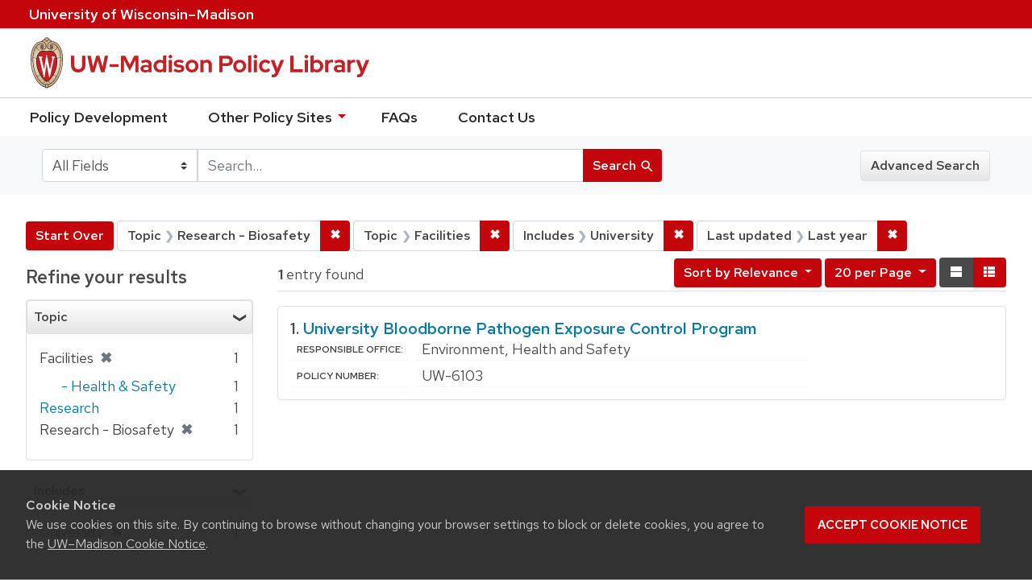

--- FILE ---
content_type: text/html; charset=utf-8
request_url: https://policy.wisc.edu/?f%5Bcategory_ssim%5D%5B%5D=Research+-+Biosafety&f%5Bcategory_ssim%5D%5B%5D=Facilities&f%5Bpolicyscope_ssim%5D%5B%5D=University&f%5Bupdateddate_dtsi%5D%5B%5D=last_30_days&per_page=20&q=&search_field=all+fields&view=list
body_size: 25785
content:

<!DOCTYPE html>
<html class="no-js" lang="en">
  <head>
    <meta charset="utf-8">
    <meta http-equiv="Content-Type" content="text/html; charset=utf-8">
    <meta name="viewport" content="width=device-width, initial-scale=1, shrink-to-fit=no">
    <meta http-equiv="X-UA-Compatible" content="IE=edge">
    <title>Topic: Research - Biosafety and Facilities / Includes: University / Last updated: Last year - UW-Madison Policy Library Search Results</title>
    <link href="https://policy.wisc.edu/library/opensearch.xml" title="UW-Madison Policy Library" type="application/opensearchdescription+xml" rel="search" />
    <link rel="shortcut icon" type="image/x-icon" href="/assets/favicon-c706bf580891af91f8e187e953cf4daed10e1f2df0e20e627f3729c77d0cbc53.ico" />
    <link href="https://fonts.googleapis.com/icon?family=Material+Icons" rel="stylesheet">
    <link rel="stylesheet" crossorigin href="https://cdn.wisc.cloud/fonts/uw-rh/fonts-woff2.0.0.1.css">
    <link rel="stylesheet" media="all" href="/assets/application-6fbb13c2047d9296329fe3f63bb3c7874811807675deef9e78a3f4def9f0158b.css" />
    <script src="/assets/application-58c7e1ba8818f8859bdb2072b8f925105e0acdbf8c7c938258b44bef2cd3e6d4.js"></script>
    <meta name="csrf-param" content="authenticity_token" />
<meta name="csrf-token" content="ReIAuZmJ5dc+EHsh4d9+dS8/U40+DT6sKu7TIpZVEVAdp9A2jMJRnUKdztKp4eUjjOHHyT3Xzur07NV+AMEJvQ==" />
      <meta name="totalResults" content="1" />
<meta name="startIndex" content="0" />
<meta name="itemsPerPage" content="20" />

  <link rel="alternate" type="application/rss+xml" title="RSS for results" href="/library.rss?f%5Bcategory_ssim%5D%5B%5D=Research+-+Biosafety&amp;f%5Bcategory_ssim%5D%5B%5D=Facilities&amp;f%5Bpolicyscope_ssim%5D%5B%5D=University&amp;f%5Bupdateddate_dtsi%5D%5B%5D=last_30_days&amp;per_page=20&amp;q=&amp;search_field=all+fields&amp;view=list" />
  <link rel="alternate" type="application/atom+xml" title="Atom for results" href="/library.atom?f%5Bcategory_ssim%5D%5B%5D=Research+-+Biosafety&amp;f%5Bcategory_ssim%5D%5B%5D=Facilities&amp;f%5Bpolicyscope_ssim%5D%5B%5D=University&amp;f%5Bupdateddate_dtsi%5D%5B%5D=last_30_days&amp;per_page=20&amp;q=&amp;search_field=all+fields&amp;view=list" />
  <link rel="alternate" type="application/json" title="JSON" href="/library.json?f%5Bcategory_ssim%5D%5B%5D=Research+-+Biosafety&amp;f%5Bcategory_ssim%5D%5B%5D=Facilities&amp;f%5Bpolicyscope_ssim%5D%5B%5D=University&amp;f%5Bupdateddate_dtsi%5D%5B%5D=last_30_days&amp;per_page=20&amp;q=&amp;search_field=all+fields&amp;view=list" />

      <script async src="https://www.googletagmanager.com/gtag/js?id=G-8GY8VWD8T5"></script>
      <script src="https://cdn.wisc.cloud/cookie-consent/uwcookieconsent.min.js"></script>
      <script>
        window.dataLayer = window.dataLayer || [];
        function gtag(){dataLayer.push(arguments);}
        gtag('js', new Date());
        gtag('config', 'G-8GY8VWD8T5', {'cookie_domain': 'policy.wisc.edu'});
      </script>
  </head>
  <body class="blacklight-catalog blacklight-catalog-index">
    <div id="skip-link">
      <a class="element-invisible element-focusable rounded-bottom py-2 px-3" data-turbolinks="false" href="#search_field">Skip to search</a>
      <a class="element-invisible element-focusable rounded-bottom py-2 px-3" data-turbolinks="false" href="#main-container">Skip to main content</a>
          <a class="element-invisible element-focusable rounded-bottom py-2 px-3" data-turbolinks="false" href="#documents">Skip to first result</a>

    </div>
    <nav class="navbar navbar-expand-md navbar-dark bg-dark topbar" role="navigation" aria-label="Utility menu">
  <div class="container">
    <a href="http://www.wisc.edu">University <span>of</span> Wisconsin–Madison</a>
  </div>
</nav>

<div id="mobile_nav" role="navigation" aria-hidden="false" aria-selected="true">
    <h1>UW&ndash;Madison Privacy Library</h1>
<nav>
    <ul>
        <li><a href="https://development.policy.wisc.edu">Policy Development</a></li>
        <li><a id="sub_nav" href='#' aria-expanded="false" aria-controls="sub_menu">Other Policy Sites <span class='material-icons'>chevron_right</span></a>
            <ul id="sub_menu">
                <li><a id="back_nav" href='#'><span class='material-icons'>chevron_left</span>Back</a>
                <li><a href="https://docs.legis.wisconsin.gov/statutes/statutes/36">Wisconsin Statutes</a></li>
                <li><a href="https://docs.legis.wisconsin.gov/code/admin_code/uws">University of Wisconsin System (UWS) Administrative Code</a></li>
                <li><a href="https://www.wisconsin.edu/regents/policies/">UW System Board of Regents Policies</a></li>
                <li><a href="https://www.wisconsin.edu/uw-policies/uw-system-administrative-policies/">UW System Administrative Policies &amp; Procedures</a></li>
            </ul>
        </li>
        <li><a href="https://development.policy.wisc.edu/frequently-asked-questions-faqs/">FAQs</a></li>
        <li><a href="https://development.policy.wisc.edu/contact-us/">Contact Us</a></li>
    </ul>
</nav>
</div>

<div class="main_nav logo-crest">
    <div id="mobile_overlay"></div>
    <div class="app_header container">
      <button id="menu_btn" aria-label="Hide/Show Site Menu" aria-expanded="false" aria-controls="mobile_nav"><span class="material-icons">menu</span></button>
      <h1 class="primary_logo"><a data-turbolinks="false" href="/"> 
          <span class="hide_text">UW-Madison Policy Library</span>
          <img alt="" src="/assets/policy_library-97345ea6a79605aad32036b2980be25d8f5a3855bce5384f1dfc78d817c68aa7.svg" />
</a>      </h1>
    </div>
</div>
<!--Left blank to remove login button-->
<nav class="nav_links">
    <ul>
        <li><a href="https://development.policy.wisc.edu">Policy Development</a></li>
        <li>
            <ul id="other-policy-menu" class="drop-menu">
                <li class="menu">
                <a aria-haspopup="true" href="#">Other Policy Sites <svg xmlns="http://www.w3.org/2000/svg" height="20" width="20"><path d="M0 0h24v24H0z" fill="none"/><path d="M7 10l5 5 5-5z"/></svg></a>
                <ul class="submenu" aria-label="submenu">
                    <li><a href="https://docs.legis.wisconsin.gov/statutes/statutes/36">Wisconsin Statutes</a></li>
                    <li><a href="https://docs.legis.wisconsin.gov/code/admin_code/uws">University of Wisconsin System (UWS) Administrative Code</a></li>
                    <li><a href="https://www.wisconsin.edu/regents/policies/">UW System Board of Regents Policies</a></li>
                    <li><a href="https://www.wisconsin.edu/uw-policies/uw-system-administrative-policies/">UW System Administrative Policies &amp; Procedures</a></li>
                </ul>
                </li>
            </ul>
        </li>
        <li><a href="https://development.policy.wisc.edu/frequently-asked-questions-faqs/">FAQs</a></li>
        <li><a href="https://development.policy.wisc.edu/contact-us/">Contact Us</a></li>
    </ul>
</nav>

<div class="navbar-search navbar navbar-light bg-light" role="navigation">
  <div class="container">
    
  <form class="search-query-form" role="search" action="https://policy.wisc.edu/" accept-charset="UTF-8" method="get"><input name="utf8" type="hidden" value="&#x2713;" />
    <input type="hidden" name="f[category_ssim][]" value="Research - Biosafety" />
<input type="hidden" name="f[category_ssim][]" value="Facilities" />
<input type="hidden" name="f[policyscope_ssim][]" value="University" />
<input type="hidden" name="f[updateddate_dtsi][]" value="last_30_days" />
<input type="hidden" name="per_page" value="20" />
<input type="hidden" name="view" value="list" />
      <label for="search_field" class="sr-only">Search in</label>
    <div class="input-group">
          <select name="search_field" id="search_field" title="Targeted search options" class="custom-select search-field"><option selected="selected" value="all fields">All Fields</option>
<option value="title">Title</option>
<option value="policy details">Policy Details</option>
<option value="policy number">Policy Number</option>
<option value="responsible office">Responsible Office</option></select>

      <label for="q" class="sr-only">search for</label>
      <input type="text" name="q" id="q" value="" placeholder="Search..." class="search-q q form-control rounded-0" data-autocomplete-enabled="false" data-autocomplete-path="/library/suggest" />

      <span class="input-group-append">
        <button type="submit" class="btn btn-primary search-btn" id="search">
          <span class="submit-search-text">Search</span>
          <span class="blacklight-icons" aria-hidden="true"><?xml version="1.0"?>
<svg width="24" height="24" viewBox="0 0 20 20" role="img" aria-label="search icon">
  <path fill="none" d="M0 0h24v24H0V0z"/>
  <path d="M15.5 14h-.79l-.28-.27C15.41 12.59 16 11.11 16 9.5 16 5.91 13.09 3 9.5 3S3 5.91 3 9.5 5.91 16 9.5 16c1.61 0 3.09-.59 4.23-1.57l.27.28v.79l5 4.99L20.49 19l-4.99-5zm-6 0C7.01 14 5 11.99 5 9.5S7.01 5 9.5 5 14 7.01 14 9.5 11.99 14 9.5 14z"/>
</svg>
</span>
        </button>
      </span>
    </div>
</form>  <div>
    <a class="advanced_search btn btn-secondary" href="/advanced">Advanced Search</a>
  </div>

  </div>
</div>

  <main id="main-container" class="container" role="main" aria-label="Main content">
      <h1 class="sr-only top-content-title">Search</h1>

    <div id="appliedParams" class="clearfix constraints-container">
    <h2 class="sr-only">Search Constraints</h2>

    <a class="catalog_startOverLink btn btn-primary" href="/">Start Over</a>
    <span class="constraints-label sr-only">You searched for:</span>
    
<span class="btn-group applied-filter constraint filter filter-category_ssim">
  <span class="constraint-value btn btn-outline-secondary btn-disabled">
      <span class="filter-name">Topic</span>
      <span class="filter-value" title="Research - Biosafety">Research - Biosafety</span>
  </span>

    <a class="btn btn-outline-secondary remove" href="/?f%5Bcategory_ssim%5D%5B%5D=Facilities&amp;f%5Bpolicyscope_ssim%5D%5B%5D=University&amp;f%5Bupdateddate_dtsi%5D%5B%5D=last_30_days&amp;per_page=20&amp;q=&amp;search_field=all+fields&amp;view=list"><span class="remove-icon">✖</span><span class="sr-only">Remove constraint Topic: Research - Biosafety</span></a>
</span>


<span class="btn-group applied-filter constraint filter filter-category_ssim">
  <span class="constraint-value btn btn-outline-secondary btn-disabled">
      <span class="filter-name">Topic</span>
      <span class="filter-value" title="Facilities">Facilities</span>
  </span>

    <a class="btn btn-outline-secondary remove" href="/?f%5Bcategory_ssim%5D%5B%5D=Research+-+Biosafety&amp;f%5Bpolicyscope_ssim%5D%5B%5D=University&amp;f%5Bupdateddate_dtsi%5D%5B%5D=last_30_days&amp;per_page=20&amp;q=&amp;search_field=all+fields&amp;view=list"><span class="remove-icon">✖</span><span class="sr-only">Remove constraint Topic: Facilities</span></a>
</span>


<span class="btn-group applied-filter constraint filter filter-policyscope_ssim">
  <span class="constraint-value btn btn-outline-secondary btn-disabled">
      <span class="filter-name">Includes</span>
      <span class="filter-value" title="University">University</span>
  </span>

    <a class="btn btn-outline-secondary remove" href="/?f%5Bcategory_ssim%5D%5B%5D=Research+-+Biosafety&amp;f%5Bcategory_ssim%5D%5B%5D=Facilities&amp;f%5Bupdateddate_dtsi%5D%5B%5D=last_30_days&amp;per_page=20&amp;q=&amp;search_field=all+fields&amp;view=list"><span class="remove-icon">✖</span><span class="sr-only">Remove constraint Includes: University</span></a>
</span>


<span class="btn-group applied-filter constraint filter filter-updateddate_dtsi">
  <span class="constraint-value btn btn-outline-secondary btn-disabled">
      <span class="filter-name">Last updated</span>
      <span class="filter-value" title="Last year">Last year</span>
  </span>

    <a class="btn btn-outline-secondary remove" href="/?f%5Bcategory_ssim%5D%5B%5D=Research+-+Biosafety&amp;f%5Bcategory_ssim%5D%5B%5D=Facilities&amp;f%5Bpolicyscope_ssim%5D%5B%5D=University&amp;per_page=20&amp;q=&amp;search_field=all+fields&amp;view=list"><span class="remove-icon">✖</span><span class="sr-only">Remove constraint Last updated: Last year</span></a>
</span>

  </div>



    <div class="row">
  <div class="col-md-12">
    <div id="main-flashes">
      <div class="flash_messages">
</div>

    </div>
  </div>
</div>


    <div class="row">
          <section id="content" class="col-lg-9 order-last" aria-label="search results">
      
  




<div id="sortAndPerPage" class="sort-pagination clearfix">
      <div class="page-links">
      <span class="page-entries">
        <strong>1</strong> entry found
      </span>
    </div> 

  <div class="search-widgets float-md-right"><div id="sort-dropdown" class="sort-dropdown btn-group">
  <button type="button" class="btn btn-outline-secondary dropdown-toggle" data-toggle="dropdown" aria-expanded="false">
      Sort<span class="d-none d-sm-inline"> by Relevance</span> <span class="caret"></span>
  </button>

  <div class="dropdown-menu" role="menu">
      <a class="dropdown-item" href="/?f%5Bcategory_ssim%5D%5B%5D=Research+-+Biosafety&amp;f%5Bcategory_ssim%5D%5B%5D=Facilities&amp;f%5Bpolicyscope_ssim%5D%5B%5D=University&amp;f%5Bupdateddate_dtsi%5D%5B%5D=last_30_days&amp;per_page=20&amp;q=&amp;search_field=all+fields&amp;sort=score+desc%2C+policytitle_ssi+asc&amp;view=list">Relevance</a>
      <a class="dropdown-item" href="/?f%5Bcategory_ssim%5D%5B%5D=Research+-+Biosafety&amp;f%5Bcategory_ssim%5D%5B%5D=Facilities&amp;f%5Bpolicyscope_ssim%5D%5B%5D=University&amp;f%5Bupdateddate_dtsi%5D%5B%5D=last_30_days&amp;per_page=20&amp;q=&amp;search_field=all+fields&amp;sort=policytitle_ssi+asc%2C+effectivedate_dtsi+desc&amp;view=list">Title</a>
      <a class="dropdown-item" href="/?f%5Bcategory_ssim%5D%5B%5D=Research+-+Biosafety&amp;f%5Bcategory_ssim%5D%5B%5D=Facilities&amp;f%5Bpolicyscope_ssim%5D%5B%5D=University&amp;f%5Bupdateddate_dtsi%5D%5B%5D=last_30_days&amp;per_page=20&amp;q=&amp;search_field=all+fields&amp;sort=policynumber_is+asc&amp;view=list">Policy number</a>
  </div>
</div>

<span class="sr-only">Number of results to display per page</span>
<div id="per_page-dropdown" class="per-page-dropdown btn-group">
  <button type="button" class="btn btn-outline-secondary dropdown-toggle" data-toggle="dropdown" aria-expanded="false">
    20 per Page <span class="caret"></span>
  </button>
  <div class="dropdown-menu dropdown-menu-right" role="menu">
      <a class="dropdown-item" href="/?f%5Bcategory_ssim%5D%5B%5D=Research+-+Biosafety&amp;f%5Bcategory_ssim%5D%5B%5D=Facilities&amp;f%5Bpolicyscope_ssim%5D%5B%5D=University&amp;f%5Bupdateddate_dtsi%5D%5B%5D=last_30_days&amp;per_page=10&amp;q=&amp;search_field=all+fields&amp;view=list">10<span class="sr-only"> per Page</span></a>
      <a class="dropdown-item" href="/?f%5Bcategory_ssim%5D%5B%5D=Research+-+Biosafety&amp;f%5Bcategory_ssim%5D%5B%5D=Facilities&amp;f%5Bpolicyscope_ssim%5D%5B%5D=University&amp;f%5Bupdateddate_dtsi%5D%5B%5D=last_30_days&amp;per_page=20&amp;q=&amp;search_field=all+fields&amp;view=list">20<span class="sr-only"> per Page</span></a>
      <a class="dropdown-item" href="/?f%5Bcategory_ssim%5D%5B%5D=Research+-+Biosafety&amp;f%5Bcategory_ssim%5D%5B%5D=Facilities&amp;f%5Bpolicyscope_ssim%5D%5B%5D=University&amp;f%5Bupdateddate_dtsi%5D%5B%5D=last_30_days&amp;per_page=50&amp;q=&amp;search_field=all+fields&amp;view=list">50<span class="sr-only"> per Page</span></a>
      <a class="dropdown-item" href="/?f%5Bcategory_ssim%5D%5B%5D=Research+-+Biosafety&amp;f%5Bcategory_ssim%5D%5B%5D=Facilities&amp;f%5Bpolicyscope_ssim%5D%5B%5D=University&amp;f%5Bupdateddate_dtsi%5D%5B%5D=last_30_days&amp;per_page=100&amp;q=&amp;search_field=all+fields&amp;view=list">100<span class="sr-only"> per Page</span></a>
  </div>
</div>

<div class="view-type">
  <span class="sr-only">View results as: </span>
  <div class="view-type-group btn-group">
      <a title="Normal" class="btn btn-outline-secondary view-type-list active" href="/?f%5Bcategory_ssim%5D%5B%5D=Research+-+Biosafety&amp;f%5Bcategory_ssim%5D%5B%5D=Facilities&amp;f%5Bpolicyscope_ssim%5D%5B%5D=University&amp;f%5Bupdateddate_dtsi%5D%5B%5D=last_30_days&amp;per_page=20&amp;q=&amp;search_field=all+fields&amp;view=list">
        <span class="blacklight-icons"><?xml version="1.0"?>
<svg height="24" width="24" role="img" aria-label="change to list view">
  <path d="M0 0h24v24H0z" fill="none"/>
  <path d="M4 18h17v-6H4v6zM4 5v6h17V5H4z"/>
</svg>
</span>
        <span class="caption">Normal</span>
</a>      <a title="Compact" class="btn btn-outline-secondary view-type-brief " href="/?f%5Bcategory_ssim%5D%5B%5D=Research+-+Biosafety&amp;f%5Bcategory_ssim%5D%5B%5D=Facilities&amp;f%5Bpolicyscope_ssim%5D%5B%5D=University&amp;f%5Bupdateddate_dtsi%5D%5B%5D=last_30_days&amp;per_page=20&amp;q=&amp;search_field=all+fields&amp;view=brief">
        <span class="blacklight-icons"><?xml version="1.0"?>
<svg height="24" width="24" role="img" aria-label="change to brief view">
  <path d="M0 0h24v24H0z" fill="none"/>
  <path d="M4 14h4v-4H4v4zm0 5h4v-4H4v4zM4 9h4V5H4v4zm5 5h12v-4H9v4zm0 5h12v-4H9v4zM9 5v4h12V5H9z"/>
</svg>
</span>
        <span class="caption">Compact</span>
</a>  </div>
</div>
</div>
</div>


<h2 class="sr-only">Search Results</h2>

  <div id="documents" class="documents-list">
  <article class="article blacklight-catalog document-position-0 document-list" data-document-counter="0" itemscope itemtype="http://schema.org/Thing">
  <header class="documentHeader row">

  <h3 class="index_title document-title-heading col-md-12">
      <span class="document-counter">
        1. 
      </span>
    <a data-context-href="/library/UW-6103/track?counter=1&amp;per_page=20&amp;search_id=257389287" href="/library/UW-6103">University Bloodborne Pathogen Exposure Control Program</a>
  </h3>

  

</header>


<dl class="document-metadata dl-invert row">

	    <dt class="blacklight-responsibleoffice_tesi">Responsible Office:</dt>
	    <dd class="blacklight-responsibleoffice_tesi">Environment, Health and Safety</dd>
	    <dt class="blacklight-policynumberdisplay_ss">Policy Number:</dt>
	    <dd class="blacklight-policynumberdisplay_ss">UW-6103</dd>

</dl>

</article>
</div>





    </section>

    <section id="sidebar" class="page-sidebar col-lg-3 order-first" aria-label="limit your search">
      	    <div id="facets" class="facets sidenav facets-toggleable-md">

  <div class="navbar">
    <h2 class="facets-heading">
      Refine your results
    </h2>

    <button class="navbar-toggler navbar-toggler-right" type="button" data-toggle="collapse" data-target="#facet-panel-collapse" aria-controls="facet-panel-collapse" aria-expanded="false" aria-label="Toggle facets">
      <span class="navbar-toggler-icon"></span>
    </button>
  </div>

  <div id="facet-panel-collapse" class="facets-collapse collapse">
    <div class="card facet-limit blacklight-category_ssim facet-limit-active">
  <h3 class="card-header p-0 facet-field-heading" id="facet-category_ssim-header">
    <div
      class="btn btn-block p-2 text-left collapse-toggle "
      data-toggle="collapse"
      data-target="#facet-category_ssim"
      aria-expanded="true"
    >
      Topic
    </div>
  </h3>
  <div id="facet-category_ssim" aria-labelledby="facet-category_ssim-header" class="panel-collapse facet-content collapse show">
    <div class="card-body">
      <ul class="facet-values list-unstyled">
  <li><span class="facet-label"><span class="selected">Facilities</span><a class="remove" href="/?f%5Bcategory_ssim%5D%5B%5D=Research+-+Biosafety&amp;f%5Bpolicyscope_ssim%5D%5B%5D=University&amp;f%5Bupdateddate_dtsi%5D%5B%5D=last_30_days&amp;per_page=20&amp;q=&amp;search_field=all+fields&amp;view=list"><span class="remove-icon">✖</span><span class="sr-only">[remove]</span></a></span><span class="selected facet-count">1</span></li><li><span class="facet-label-indent"><a class="facet-select" title="Facilities - Health &amp; Safety" href="/?f%5Bcategory_ssim%5D%5B%5D=Research+-+Biosafety&amp;f%5Bcategory_ssim%5D%5B%5D=Facilities&amp;f%5Bcategory_ssim%5D%5B%5D=Facilities+-+Health+%26+Safety&amp;f%5Bpolicyscope_ssim%5D%5B%5D=University&amp;f%5Bupdateddate_dtsi%5D%5B%5D=last_30_days&amp;per_page=20&amp;q=&amp;search_field=all+fields&amp;view=list">- Health &amp; Safety</a></span><span class="facet-count">1</span></li><li><span class="facet_label"><a class="facet-select" title="Research" href="/?f%5Bcategory_ssim%5D%5B%5D=Research+-+Biosafety&amp;f%5Bcategory_ssim%5D%5B%5D=Facilities&amp;f%5Bcategory_ssim%5D%5B%5D=Research&amp;f%5Bpolicyscope_ssim%5D%5B%5D=University&amp;f%5Bupdateddate_dtsi%5D%5B%5D=last_30_days&amp;per_page=20&amp;q=&amp;search_field=all+fields&amp;view=list">Research</a></span><span class="facet-count">1</span></li><li><span class="facet-label"><span class="selected">Research - Biosafety</span><a class="remove" href="/?f%5Bcategory_ssim%5D%5B%5D=Facilities&amp;f%5Bpolicyscope_ssim%5D%5B%5D=University&amp;f%5Bupdateddate_dtsi%5D%5B%5D=last_30_days&amp;per_page=20&amp;q=&amp;search_field=all+fields&amp;view=list"><span class="remove-icon">✖</span><span class="sr-only">[remove]</span></a></span><span class="selected facet-count">1</span></li>

</ul>

    </div>
  </div>
</div>
<div class="card facet-limit blacklight-policyscope_ssim facet-limit-active">
  <h3 class="card-header p-0 facet-field-heading" id="facet-policyscope_ssim-header">
    <div
      class="btn btn-block p-2 text-left collapse-toggle "
      data-toggle="collapse"
      data-target="#facet-policyscope_ssim"
      aria-expanded="true"
    >
      Includes
    </div>
  </h3>
  <div id="facet-policyscope_ssim" aria-labelledby="facet-policyscope_ssim-header" class="panel-collapse facet-content collapse show">
    <div class="card-body">
      <ul class="facet-values list-unstyled">
  <li><span class="facet-label"><span class="selected">University</span><a class="remove" href="/?f%5Bcategory_ssim%5D%5B%5D=Research+-+Biosafety&amp;f%5Bcategory_ssim%5D%5B%5D=Facilities&amp;f%5Bupdateddate_dtsi%5D%5B%5D=last_30_days&amp;per_page=20&amp;q=&amp;search_field=all+fields&amp;view=list"><span class="remove-icon">✖</span><span class="sr-only">[remove]</span></a></span><span class="selected facet-count">1</span></li>

</ul>

    </div>
  </div>
</div>
<div class="card facet-limit blacklight-updateddate_dtsi facet-limit-active">
  <h3 class="card-header p-0 facet-field-heading" id="facet-updateddate_dtsi-header">
    <div
      class="btn btn-block p-2 text-left collapse-toggle "
      data-toggle="collapse"
      data-target="#facet-updateddate_dtsi"
      aria-expanded="true"
    >
      Last updated
    </div>
  </h3>
  <div id="facet-updateddate_dtsi" aria-labelledby="facet-updateddate_dtsi-header" class="panel-collapse facet-content collapse show">
    <div class="card-body">
      <ul class="facet-values list-unstyled">
  <li><span class="facet-label"><span class="selected">Last year</span><a class="remove" href="/?f%5Bcategory_ssim%5D%5B%5D=Research+-+Biosafety&amp;f%5Bcategory_ssim%5D%5B%5D=Facilities&amp;f%5Bpolicyscope_ssim%5D%5B%5D=University&amp;per_page=20&amp;q=&amp;search_field=all+fields&amp;view=list"><span class="remove-icon">✖</span><span class="sr-only">[remove]</span></a></span><span class="selected facet-count">1</span></li>

</ul>

    </div>
  </div>
</div>
  </div>
</div>


	  <h2 class="facets-heading quick-links-heading">Quick Links</h2>
<ul class="quicklinks">
	<li><a href="?utf8=✓&search_field=all_fields&q=&sort=policytitle_ssi+asc%2C+effectivedate_dtsi+desc"><span>See all policies (A-Z)<span></a></li>
	<li><a href="/?f%5Bcategory_ssim%5D%5B%5D=Academic&amp;q=&amp;search_field=all_fields">
		<span>Academics</span>
	</a></li>
	<li><a href="/?f%5Bcategory_ssim%5D%5B%5D=Business+%26+Finance&amp;q=&amp;search_field=all_fields">
		<span>Business &amp; Finance</span>
	</a></li>
	<li><a href="/?f%5Bcategory_ssim%5D%5B%5D=Campus+Life&amp;q=&amp;search_field=all_fields">
		<span>Campus Life</span>
	</a></li>
	<li><a href="/?f%5Bcategory_ssim%5D%5B%5D=Communications&amp;q=&amp;search_field=all_fields">
		<span>Communications</span>
	</a></li>
	<li><a href="/?f%5Bcategory_ssim%5D%5B%5D=Compliance+%26+Ethics&amp;q=&amp;search_field=all_fields">
		<span>Compliance &amp; Ethics</span>
	</a></li>
	<li><a href="/?f%5Bcategory_ssim%5D%5B%5D=Facilities&amp;q=&amp;search_field=all_fields">
		<span>Facilities</span>
	</a></li>
	<li><a href="/?f%5Bcategory_ssim%5D%5B%5D=Human+Resources&amp;q=&amp;search_field=all_fields">
		<span>Human Resources</span>
	</a></li>
	<li><a href="/?f%5Bcategory_ssim%5D%5B%5D=Information+Technology&amp;q=&amp;search_field=all_fields">
		<span>Information Technology</span>
	</a></li>
	<li><a href="/?f%5Bcategory_ssim%5D%5B%5D=Research&amp;q=&amp;search_field=all_fields">
		<span>Research</span>
	</a></li>
</ul>


    </section>

    </div>
  </main>

    <footer>
  <div class="container">
      <a href="https://www.wisc.edu"><img alt="University of Wisconsin-Madison" src="/assets/outline-UWlogo-94e5e6480db99c2aa548e0c61ef8b5cb3fe0da62b1281bcf9cf4a4d670f9db5a.svg" /></a>
      <div>
        <p>Feedback, questions or accessibility issues: <a href="mailto:policylibrarycoordinator@wisc.edu">policylibrarycoordinator@wisc.edu</a></p>
        <ul>
          <li><a href="https://www.wisc.edu/privacy-notice/">UW–Madison Privacy Notice</a></li>
          <li><a href="https://www.wisconsin.edu/">© Board of Regents of the University of Wisconsin System</a></li>
        </ul>
      </div>
    </div>
</footer>
    <div id="blacklight-modal" class="modal fade" tabindex="-1" role="dialog" aria-hidden="true">
  <div class="modal-dialog modal-lg" role="document">
    <div class="modal-content">
    </div>
  </div>
</div>

  </body>
</html>
